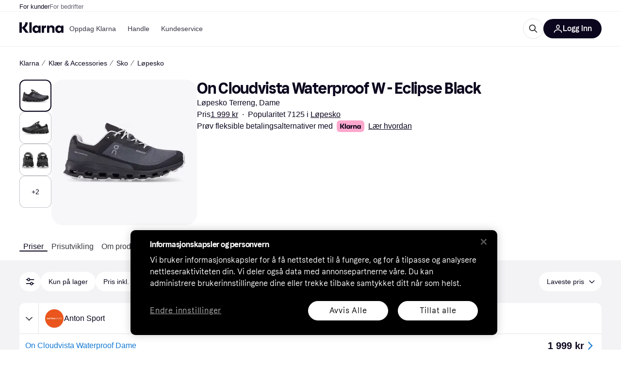

--- FILE ---
content_type: application/javascript
request_url: https://owp.klarna.com/static/53407-d79f3575.js
body_size: 7560
content:
"use strict";(self.__LOADABLE_LOADED_CHUNKS__=self.__LOADABLE_LOADED_CHUNKS__||[]).push([["53407"],{48860(e,t,r){r.d(t,{m:()=>p});var n=r(21728),o=r(34227),i=r(34702),l=r(91057),a=r(74848);function c(e){return(c="function"==typeof Symbol&&"symbol"==typeof Symbol.iterator?function(e){return typeof e}:function(e){return e&&"function"==typeof Symbol&&e.constructor===Symbol&&e!==Symbol.prototype?"symbol":typeof e})(e)}var u=["containerSize","paddingHorizontal","paddingVertical","padding"];function s(e,t){var r=Object.keys(e);if(Object.getOwnPropertySymbols){var n=Object.getOwnPropertySymbols(e);t&&(n=n.filter(function(t){return Object.getOwnPropertyDescriptor(e,t).enumerable})),r.push.apply(r,n)}return r}function f(e){for(var t=1;t<arguments.length;t++){var r=null!=arguments[t]?arguments[t]:{};t%2?s(Object(r),!0).forEach(function(t){var n,o,i;n=e,o=t,i=r[t],(o=function(e){var t=function(e,t){if("object"!=c(e)||!e)return e;var r=e[Symbol.toPrimitive];if(void 0!==r){var n=r.call(e,t||"default");if("object"!=c(n))return n;throw TypeError("@@toPrimitive must return a primitive value.")}return("string"===t?String:Number)(e)}(e,"string");return"symbol"==c(t)?t:t+""}(o))in n?Object.defineProperty(n,o,{value:i,enumerable:!0,configurable:!0,writable:!0}):n[o]=i}):Object.getOwnPropertyDescriptors?Object.defineProperties(e,Object.getOwnPropertyDescriptors(r)):s(Object(r)).forEach(function(t){Object.defineProperty(e,t,Object.getOwnPropertyDescriptor(r,t))})}return e}var p=function(e){var t,r,c,s,p,d,b,y,m,v,g=(0,n.c)(16);g[0]!==e?(c=e.containerSize,p=e.paddingHorizontal,d=e.paddingVertical,s=e.padding,b=function(e,t){if(null==e)return{};var r,n,o=function(e,t){if(null==e)return{};var r={};for(var n in e)if(({}).hasOwnProperty.call(e,n)){if(-1!==t.indexOf(n))continue;r[n]=e[n]}return r}(e,t);if(Object.getOwnPropertySymbols){var i=Object.getOwnPropertySymbols(e);for(n=0;n<i.length;n++)r=i[n],-1===t.indexOf(r)&&({}).propertyIsEnumerable.call(e,r)&&(o[r]=e[r])}return o}(e,u),g[0]=e,g[1]=c,g[2]=s,g[3]=p,g[4]=d,g[5]=b):(c=g[1],s=g[2],p=g[3],d=g[4],b=g[5]),g[6]!==c?(y=(0,i.w)(c),g[6]=c,g[7]=y):y=g[7];var h=y,O=null!=(t=null!=p?p:s)?t:h.paddingHorizontal,j=null!=(r=null!=p?p:s)?r:h.paddingHorizontal,w=null!=d?d:s;return g[8]!==h||g[9]!==b||g[10]!==j||g[11]!==w?(m=(0,a.jsx)(o.H,f(f({},h),{},{paddingHorizontal:j,paddingVertical:w},b)),g[8]=h,g[9]=b,g[10]=j,g[11]=w,g[12]=m):m=g[12],g[13]!==O||g[14]!==m?(v=(0,a.jsx)(l.Bp,{paddingHorizontal:O,children:m}),g[13]=O,g[14]=m,g[15]=v):v=g[15],v}},91057(e,t,r){r.d(t,{Bp:()=>c});var n=r(21728),o=r(96540),i=r(74848),l=["children"],a=(0,o.createContext)({}),c=function(e){var t,r,o,c=(0,n.c)(6);return c[0]!==e?(t=e.children,r=function(e,t){if(null==e)return{};var r,n,o=function(e,t){if(null==e)return{};var r={};for(var n in e)if(({}).hasOwnProperty.call(e,n)){if(-1!==t.indexOf(n))continue;r[n]=e[n]}return r}(e,t);if(Object.getOwnPropertySymbols){var i=Object.getOwnPropertySymbols(e);for(n=0;n<i.length;n++)r=i[n],-1===t.indexOf(r)&&({}).propertyIsEnumerable.call(e,r)&&(o[r]=e[r])}return o}(e,l),c[0]=e,c[1]=t,c[2]=r):(t=c[1],r=c[2]),c[3]!==t||c[4]!==r?(o=(0,i.jsx)(a.Provider,{value:r,children:t}),c[3]=t,c[4]=r,c[5]=o):o=c[5],o}},34702(e,t,r){r.d(t,{w:()=>o});var n={s:656,m:984,l:1584},o=function(){var e=arguments.length>0&&void 0!==arguments[0]?arguments[0]:"m";return{paddingHorizontal:{default:"space/16","@breakpoint[desktop]":"space/40"},maxWidth:n[e],width:"100%",shrink:!0,marginHorizontal:"auto",gap:"space/32"}}},74156(e,t,r){r.d(t,{Y:()=>s});var n=r(21728),o=r(34227),i=r(74848);function l(e){return(l="function"==typeof Symbol&&"symbol"==typeof Symbol.iterator?function(e){return typeof e}:function(e){return e&&"function"==typeof Symbol&&e.constructor===Symbol&&e!==Symbol.prototype?"symbol":typeof e})(e)}var a=["leftArea","children","rightArea","alignHorizontal"];function c(e,t){var r=Object.keys(e);if(Object.getOwnPropertySymbols){var n=Object.getOwnPropertySymbols(e);t&&(n=n.filter(function(t){return Object.getOwnPropertyDescriptor(e,t).enumerable})),r.push.apply(r,n)}return r}function u(e){for(var t=1;t<arguments.length;t++){var r=null!=arguments[t]?arguments[t]:{};t%2?c(Object(r),!0).forEach(function(t){var n,o,i;n=e,o=t,i=r[t],(o=function(e){var t=function(e,t){if("object"!=l(e)||!e)return e;var r=e[Symbol.toPrimitive];if(void 0!==r){var n=r.call(e,t||"default");if("object"!=l(n))return n;throw TypeError("@@toPrimitive must return a primitive value.")}return("string"===t?String:Number)(e)}(e,"string");return"symbol"==l(t)?t:t+""}(o))in n?Object.defineProperty(n,o,{value:i,enumerable:!0,configurable:!0,writable:!0}):n[o]=i}):Object.getOwnPropertyDescriptors?Object.defineProperties(e,Object.getOwnPropertyDescriptors(r)):c(Object(r)).forEach(function(t){Object.defineProperty(e,t,Object.getOwnPropertyDescriptor(r,t))})}return e}var s=function(e){var t,r,l,c,s,f,p,d,b,y=(0,n.c)(21);y[0]!==e?(r=e.leftArea,t=e.children,c=e.rightArea,s=e.alignHorizontal,l=function(e,t){if(null==e)return{};var r,n,o=function(e,t){if(null==e)return{};var r={};for(var n in e)if(({}).hasOwnProperty.call(e,n)){if(-1!==t.indexOf(n))continue;r[n]=e[n]}return r}(e,t);if(Object.getOwnPropertySymbols){var i=Object.getOwnPropertySymbols(e);for(n=0;n<i.length;n++)r=i[n],-1===t.indexOf(r)&&({}).propertyIsEnumerable.call(e,r)&&(o[r]=e[r])}return o}(e,a),y[0]=e,y[1]=t,y[2]=r,y[3]=l,y[4]=c,y[5]=s):(t=y[1],r=y[2],l=y[3],c=y[4],s=y[5]);var m=void 0===s?r?"center":"left":s,v=!!r||!!c;return y[6]!==r?(f=r&&(0,i.jsx)(o.H,{position:"absolute",left:{default:"space/8","@breakpoint[desktop]":"space/12"},zIndex:"above",children:r}),y[6]=r,y[7]=f):f=y[7],y[8]!==m||y[9]!==t||y[10]!==v||y[11]!==r||y[12]!==c?(p=!!t&&(0,i.jsx)(o.H,{paddingLeft:"left"!==m&&v||r?46:void 0,paddingRight:"right"!==m&&v||c?46:void 0,alignVertical:"center",alignHorizontal:m,direction:"horizontal",shrink:!0,grow:!0,children:t}),y[8]=m,y[9]=t,y[10]=v,y[11]=r,y[12]=c,y[13]=p):p=y[13],y[14]!==c?(d=c&&(0,i.jsx)(o.H,{position:"absolute",right:{default:"space/8","@breakpoint[desktop]":"space/12"},zIndex:"above",children:c}),y[14]=c,y[15]=d):d=y[15],y[16]!==l||y[17]!==f||y[18]!==p||y[19]!==d?(b=(0,i.jsxs)(o.H,u(u({paddingHorizontal:"space/16",height:60,width:"100%",alignVertical:"center"},l),{},{children:[f,p,d]})),y[16]=l,y[17]=f,y[18]=p,y[19]=d,y[20]=b):b=y[20],b}},42882(e,t,r){r.d(t,{a:()=>el});var n=r(21728),o=r(96540),i=r(33817),l=r(68241),a=r(34227),c=r(65679),u=r(68958),s=r(34883),f=r(11323),p=0,d="",b="",y="",m="",v="";function g(){if(s.YY){var e=document.body;e.style.overflow=d,e.style.paddingRight=b,"fixed"===e.style.position&&(e.style.position=y,e.style.top=m,e.style.width=v,window.scrollTo(0,p))}}var h=function(e){var t,r,i=(0,n.c)(5),l=e.key,a=e.handler,c=e.disabled;i[0]!==c||i[1]!==a||i[2]!==l?(t=function(){if(!c&&"function"==typeof a&&s.YY){var e=function(e){e.key===l&&a()};return window.addEventListener("keydown",e),function(){window.removeEventListener("keydown",e)}}},r=[l,a,c],i[0]=c,i[1]=a,i[2]=l,i[3]=t,i[4]=r):(t=i[3],r=i[4]),(0,o.useEffect)(t,r)},O=r(16384),j=r(78567),w=r(48860),k=r(74848);function S(e){return(S="function"==typeof Symbol&&"symbol"==typeof Symbol.iterator?function(e){return typeof e}:function(e){return e&&"function"==typeof Symbol&&e.constructor===Symbol&&e!==Symbol.prototype?"symbol":typeof e})(e)}var P=["children"];function x(e,t){var r=Object.keys(e);if(Object.getOwnPropertySymbols){var n=Object.getOwnPropertySymbols(e);t&&(n=n.filter(function(t){return Object.getOwnPropertyDescriptor(e,t).enumerable})),r.push.apply(r,n)}return r}function E(e){for(var t=1;t<arguments.length;t++){var r=null!=arguments[t]?arguments[t]:{};t%2?x(Object(r),!0).forEach(function(t){var n,o,i;n=e,o=t,i=r[t],(o=function(e){var t=function(e,t){if("object"!=S(e)||!e)return e;var r=e[Symbol.toPrimitive];if(void 0!==r){var n=r.call(e,t||"default");if("object"!=S(n))return n;throw TypeError("@@toPrimitive must return a primitive value.")}return("string"===t?String:Number)(e)}(e,"string");return"symbol"==S(t)?t:t+""}(o))in n?Object.defineProperty(n,o,{value:i,enumerable:!0,configurable:!0,writable:!0}):n[o]=i}):Object.getOwnPropertyDescriptors?Object.defineProperties(e,Object.getOwnPropertyDescriptors(r)):x(Object(r)).forEach(function(t){Object.defineProperty(e,t,Object.getOwnPropertyDescriptor(r,t))})}return e}var T=function(e){var t,r,o,i,l=(0,n.c)(7);return l[0]!==e?(t=e.children,r=function(e,t){if(null==e)return{};var r,n,o=function(e,t){if(null==e)return{};var r={};for(var n in e)if(({}).hasOwnProperty.call(e,n)){if(-1!==t.indexOf(n))continue;r[n]=e[n]}return r}(e,t);if(Object.getOwnPropertySymbols){var i=Object.getOwnPropertySymbols(e);for(n=0;n<i.length;n++)r=i[n],-1===t.indexOf(r)&&({}).propertyIsEnumerable.call(e,r)&&(o[r]=e[r])}return o}(e,P),l[0]=e,l[1]=t,l[2]=r):(t=l[1],r=l[2]),l[3]===Symbol.for("react.memo_cache_sentinel")?(o={default:"space/16","@breakpoint[desktop]":"space/24"},l[3]=o):o=l[3],l[4]!==t||l[5]!==r?(i=(0,k.jsx)(w.m,E(E({paddingVertical:"space/16",paddingHorizontal:o,overflowY:"auto"},r),{},{children:t})),l[4]=t,l[5]=r,l[6]=i):i=l[6],i};T.displayName="Modal.Body";var A=(0,o.createContext)({});function H(e){return(H="function"==typeof Symbol&&"symbol"==typeof Symbol.iterator?function(e){return typeof e}:function(e){return e&&"function"==typeof Symbol&&e.constructor===Symbol&&e!==Symbol.prototype?"symbol":typeof e})(e)}var D=["children","footerContent"];function z(e,t){var r=Object.keys(e);if(Object.getOwnPropertySymbols){var n=Object.getOwnPropertySymbols(e);t&&(n=n.filter(function(t){return Object.getOwnPropertyDescriptor(e,t).enumerable})),r.push.apply(r,n)}return r}function C(e){for(var t=1;t<arguments.length;t++){var r=null!=arguments[t]?arguments[t]:{};t%2?z(Object(r),!0).forEach(function(t){var n,o,i;n=e,o=t,i=r[t],(o=function(e){var t=function(e,t){if("object"!=H(e)||!e)return e;var r=e[Symbol.toPrimitive];if(void 0!==r){var n=r.call(e,t||"default");if("object"!=H(n))return n;throw TypeError("@@toPrimitive must return a primitive value.")}return("string"===t?String:Number)(e)}(e,"string");return"symbol"==H(t)?t:t+""}(o))in n?Object.defineProperty(n,o,{value:i,enumerable:!0,configurable:!0,writable:!0}):n[o]=i}):Object.getOwnPropertyDescriptors?Object.defineProperties(e,Object.getOwnPropertyDescriptors(r)):z(Object(r)).forEach(function(t){Object.defineProperty(e,t,Object.getOwnPropertyDescriptor(r,t))})}return e}var L={gap:"space/8",direction:{default:"vertical-reverse","@breakpoint[desktop]":"horizontal"},alignHorizontal:{"@breakpoint[desktop]":"right"}},_=function(e){var t,r,o,i,l,a,c=(0,n.c)(11);c[0]!==e?(t=e.children,o=e.footerContent,r=function(e,t){if(null==e)return{};var r,n,o=function(e,t){if(null==e)return{};var r={};for(var n in e)if(({}).hasOwnProperty.call(e,n)){if(-1!==t.indexOf(n))continue;r[n]=e[n]}return r}(e,t);if(Object.getOwnPropertySymbols){var i=Object.getOwnPropertySymbols(e);for(n=0;n<i.length;n++)r=i[n],-1===t.indexOf(r)&&({}).propertyIsEnumerable.call(e,r)&&(o[r]=e[r])}return o}(e,D),c[0]=e,c[1]=t,c[2]=r,c[3]=o):(t=c[1],r=c[2],o=c[3]);var u=void 0===o?"buttons":o;return c[4]===Symbol.for("react.memo_cache_sentinel")?(i={default:"space/16","@breakpoint[desktop]":"space/24"},c[4]=i):i=c[4],c[5]!==u?(l="buttons"===u?L:{},c[5]=u,c[6]=l):l=c[6],c[7]!==t||c[8]!==r||c[9]!==l?(a=(0,k.jsx)(w.m,C(C(C({marginTop:"auto",padding:i},l),r),{},{children:t})),c[7]=t,c[8]=r,c[9]=l,c[10]=a):a=c[10],a};_.displayName="Modal.Footer";var B=r(80278),I=r(74156),R=r(84894),N=r(19017),W=r(826);function Y(e){return(Y="function"==typeof Symbol&&"symbol"==typeof Symbol.iterator?function(e){return typeof e}:function(e){return e&&"function"==typeof Symbol&&e.constructor===Symbol&&e!==Symbol.prototype?"symbol":typeof e})(e)}var V=["size","title","subtitle","detail","linkText","linkHref","onLinkClick","textAlign"],F=["fullStoryProps"];function M(e,t){var r=Object.keys(e);if(Object.getOwnPropertySymbols){var n=Object.getOwnPropertySymbols(e);t&&(n=n.filter(function(t){return Object.getOwnPropertyDescriptor(e,t).enumerable})),r.push.apply(r,n)}return r}function K(e){for(var t=1;t<arguments.length;t++){var r=null!=arguments[t]?arguments[t]:{};t%2?M(Object(r),!0).forEach(function(t){var n,o,i;n=e,o=t,i=r[t],(o=function(e){var t=function(e,t){if("object"!=Y(e)||!e)return e;var r=e[Symbol.toPrimitive];if(void 0!==r){var n=r.call(e,t||"default");if("object"!=Y(n))return n;throw TypeError("@@toPrimitive must return a primitive value.")}return("string"===t?String:Number)(e)}(e,"string");return"symbol"==Y(t)?t:t+""}(o))in n?Object.defineProperty(n,o,{value:i,enumerable:!0,configurable:!0,writable:!0}):n[o]=i}):Object.getOwnPropertyDescriptors?Object.defineProperties(e,Object.getOwnPropertyDescriptors(r)):M(Object(r)).forEach(function(t){Object.defineProperty(e,t,Object.getOwnPropertyDescriptor(r,t))})}return e}function U(e,t){if(null==e)return{};var r,n,o=function(e,t){if(null==e)return{};var r={};for(var n in e)if(({}).hasOwnProperty.call(e,n)){if(-1!==t.indexOf(n))continue;r[n]=e[n]}return r}(e,t);if(Object.getOwnPropertySymbols){var i=Object.getOwnPropertySymbols(e);for(n=0;n<i.length;n++)r=i[n],-1===t.indexOf(r)&&({}).propertyIsEnumerable.call(e,r)&&(o[r]=e[r])}return o}var G={hero:{headingToken:"display/l",subtitleToken:"body/l",supportsRightElements:!1,gap:0},large:{headingToken:"heading/l",subtitleToken:"body/m",supportsRightElements:!0,gap:0},medium:{headingToken:"heading/m",subtitleToken:"body/m",supportsRightElements:!0,gap:0},small:{headingToken:"heading/s",subtitleToken:"body/s",supportsRightElements:!0,gap:0},extraSmall:{headingToken:"body/m",subtitleToken:"body/s",supportsRightElements:!1,gap:"space/4",fontWeight:"bold"}},q=function(e){var t,r,o,i,l,c,u,s,f,p,d,b,y,m,v,g,h,O,j=(0,n.c)(42);j[0]!==e?(u=e.size,f=e.title,c=e.subtitle,t=e.detail,i=e.linkText,o=e.linkHref,l=e.onLinkClick,s=e.textAlign,r=U(e,V),j[0]=e,j[1]=t,j[2]=r,j[3]=o,j[4]=i,j[5]=l,j[6]=c,j[7]=u,j[8]=s,j[9]=f):(t=j[1],r=j[2],o=j[3],i=j[4],l=j[5],c=j[6],u=j[7],s=j[8],f=j[9]);var w=G[void 0===u?"large":u],S=w.supportsRightElements&&(t||i);if(j[10]!==r?(p=(0,R.w)(r),j[10]=r,j[11]=p):p=j[11],j[12]!==p){var P=p;d=P.fullStoryProps,b=U(P,F),j[12]=p,j[13]=d,j[14]=b}else d=j[13],b=j[14];var x=void 0!==s?s:"space-between";return j[15]!==w.fontWeight?(y=w.fontWeight&&{fontWeight:w.fontWeight},j[15]=w.fontWeight,j[16]=y):y=j[16],j[17]!==w.headingToken||j[18]!==b||j[19]!==y||j[20]!==s||j[21]!==f?(m=(0,k.jsx)(N.D,K(K(K({textToken:w.headingToken,grow:!0},y),b),{},{textAlign:s,children:f})),j[17]=w.headingToken,j[18]=b,j[19]=y,j[20]=s,j[21]=f,j[22]=m):m=j[22],j[23]!==t||j[24]!==S||j[25]!==o||j[26]!==i||j[27]!==l?(v=S&&(0,k.jsxs)(a.H,{direction:"horizontal",gap:"space/12",alignVertical:"center",children:[t&&(0,k.jsx)(B.E,{textToken:"label/s",color:"text/default",textAlign:"right",lineBreakOn:"none",children:t}),i&&(0,k.jsx)(W.N,{href:o,onClick:l,textToken:"label/s",color:"text/default",children:i})]}),j[23]=t,j[24]=S,j[25]=o,j[26]=i,j[27]=l,j[28]=v):v=j[28],j[29]!==x||j[30]!==m||j[31]!==v?(g=(0,k.jsxs)(a.H,{direction:"horizontal",alignVertical:"center",alignHorizontal:x,width:"100%",children:[m,v]}),j[29]=x,j[30]=m,j[31]=v,j[32]=g):g=j[32],j[33]!==w.subtitleToken||j[34]!==c||j[35]!==s?(h=c&&(0,k.jsx)(B.E,{width:"100%",maxWidth:"none",textToken:w.subtitleToken,color:"text/body",textAlign:s,children:c}),j[33]=w.subtitleToken,j[34]=c,j[35]=s,j[36]=h):h=j[36],j[37]!==w.gap||j[38]!==d||j[39]!==g||j[40]!==h?(O=(0,k.jsxs)(a.H,K(K({direction:"vertical",width:"100%",gap:w.gap},d),{},{children:[g,h]})),j[37]=w.gap,j[38]=d,j[39]=g,j[40]=h,j[41]=O):O=j[41],O},$=r(59016);function J(e){return(J="function"==typeof Symbol&&"symbol"==typeof Symbol.iterator?function(e){return typeof e}:function(e){return e&&"function"==typeof Symbol&&e.constructor===Symbol&&e!==Symbol.prototype?"symbol":typeof e})(e)}var Q=["headingBehaviour","heading","description"];function X(e,t){var r=Object.keys(e);if(Object.getOwnPropertySymbols){var n=Object.getOwnPropertySymbols(e);t&&(n=n.filter(function(t){return Object.getOwnPropertyDescriptor(e,t).enumerable})),r.push.apply(r,n)}return r}function Z(e){for(var t=1;t<arguments.length;t++){var r=null!=arguments[t]?arguments[t]:{};t%2?X(Object(r),!0).forEach(function(t){var n,o,i;n=e,o=t,i=r[t],(o=function(e){var t=function(e,t){if("object"!=J(e)||!e)return e;var r=e[Symbol.toPrimitive];if(void 0!==r){var n=r.call(e,t||"default");if("object"!=J(n))return n;throw TypeError("@@toPrimitive must return a primitive value.")}return("string"===t?String:Number)(e)}(e,"string");return"symbol"==J(t)?t:t+""}(o))in n?Object.defineProperty(n,o,{value:i,enumerable:!0,configurable:!0,writable:!0}):n[o]=i}):Object.getOwnPropertyDescriptors?Object.defineProperties(e,Object.getOwnPropertyDescriptors(r)):X(Object(r)).forEach(function(t){Object.defineProperty(e,t,Object.getOwnPropertyDescriptor(r,t))})}return e}var ee=function(e){var t,r,i,l,c,u,s,f,p,d,b,y,m,v,g,h,j,S,P,x,E,T,H,D,z=(0,n.c)(31);z[0]!==e?(f=e.headingBehaviour,u=e.heading,c=e.description,s=function(e,t){if(null==e)return{};var r,n,o=function(e,t){if(null==e)return{};var r={};for(var n in e)if(({}).hasOwnProperty.call(e,n)){if(-1!==t.indexOf(n))continue;r[n]=e[n]}return r}(e,t);if(Object.getOwnPropertySymbols){var i=Object.getOwnPropertySymbols(e);for(n=0;n<i.length;n++)r=i[n],-1===t.indexOf(r)&&({}).propertyIsEnumerable.call(e,r)&&(o[r]=e[r])}return o}(e,Q),z[0]=e,z[1]=c,z[2]=u,z[3]=s,z[4]=f):(c=z[1],u=z[2],s=z[3],f=z[4]);var C=void 0===f?"default":f,L=(0,o.useContext)(A),_=L.onClose,R=L.onBack,N=L.closeAriaLabel,W=L.backAriaLabel,Y="title-always"!==C&&("string"==typeof u||(null==(t=u)?void 0:t.mobile)||"header-always"===C&&(null==(r=u)?void 0:r.desktop)),V="header-always"!==C&&("string"==typeof u||(null==(i=u)?void 0:i.desktop)||"title-always"===C&&(null==(l=u)?void 0:l.mobile)),F=(0,O.G)().desktop;return z[5]!==W||z[6]!==R?(p=R&&(0,k.jsx)($.K,{icon:"BackNavigation",onClick:R,"aria-label":W}),z[5]=W,z[6]=R,z[7]=p):p=z[7],z[8]!==N||z[9]!==_?(d=_&&(0,k.jsx)($.K,{icon:"Close",onClick:_,"aria-label":N}),z[8]=N,z[9]=_,z[10]=d):d=z[10],z[11]!==c||z[12]!==F||z[13]!==Y||z[14]!==u||z[15]!==C?(b=Y&&!("default"===C&&F)&&(0,k.jsxs)(a.H,{alignVertical:"center",alignHorizontal:"center",shrink:!0,grow:!0,gap:"space/4",children:["string"==typeof u&&(0,k.jsx)(B.E,{textToken:"label/m",fontWeight:"bold",tag:"h1",children:u}),"string"!=typeof u&&(null==(y=u)?void 0:y.mobile)&&!F&&(0,k.jsx)(B.E,{textToken:"label/m",fontWeight:"bold",tag:"h1",children:u.mobile}),"header-always"===C&&"string"!=typeof u&&(null==(m=u)?void 0:m.desktop)&&F&&(0,k.jsx)(B.E,{textToken:"label/m",fontWeight:"bold",tag:"h1",children:u.desktop}),"string"==typeof c&&(0,k.jsx)(B.E,{textToken:"label/s",color:"text/default",children:c}),"string"!=typeof c&&(null==(v=c)?void 0:v.mobile)&&!F&&(0,k.jsx)(B.E,{textToken:"label/s",color:"text/default",children:c.mobile}),"header-always"===C&&"string"!=typeof c&&(null==(g=c)?void 0:g.desktop)&&F&&(0,k.jsx)(B.E,{textToken:"label/s",color:"text/default",children:c.desktop})]}),z[11]=c,z[12]=F,z[13]=Y,z[14]=u,z[15]=C,z[16]=b):b=z[16],z[17]!==s||z[18]!==p||z[19]!==d||z[20]!==b?(h=(0,k.jsx)(I.Y,Z(Z({leftArea:p,rightArea:d,alignHorizontal:"center"},s),{},{children:b})),z[17]=s,z[18]=p,z[19]=d,z[20]=b,z[21]=h):h=z[21],z[22]!==c||z[23]!==F||z[24]!==V||z[25]!==u||z[26]!==C?(j=!!V&&(0,k.jsxs)(w.m,{paddingHorizontal:{default:"space/16","@breakpoint[desktop]":"space/24"},display:{"@breakpoint[<desktop]":"default"===C?"none":void 0},gap:0,children:[F&&(0,k.jsx)(q,{tag:"h1",size:"medium",title:"string"==typeof u?u:null!=(S=null==(P=u)?void 0:P.desktop)?S:"",subtitle:"string"==typeof c?c:null==(x=c)?void 0:x.desktop,fontSize:"heading/mobile/m",lineHeight:"heading/mobile/m"}),!F&&(0,k.jsx)(q,{tag:"h1",size:"medium",title:"string"==typeof u?u:null!=(E=null==(T=u)?void 0:T.mobile)?E:"",subtitle:"string"==typeof c?c:null==(H=c)?void 0:H.mobile})]}),z[22]=c,z[23]=F,z[24]=V,z[25]=u,z[26]=C,z[27]=j):j=z[27],z[28]!==h||z[29]!==j?(D=(0,k.jsxs)(a.H,{children:[h,j]}),z[28]=h,z[29]=j,z[30]=D):D=z[30],D};function et(e){return(et="function"==typeof Symbol&&"symbol"==typeof Symbol.iterator?function(e){return typeof e}:function(e){return e&&"function"==typeof Symbol&&e.constructor===Symbol&&e!==Symbol.prototype?"symbol":typeof e})(e)}ee.displayName="Modal.Header";var er=["onClose","onBack","onBackdropClick","children","disableCloseOnEscape","disableAnimation","disableBodyScrollLock","fullScreen","open","mobileAppearance","animation","closeAriaLabel","backAriaLabel"];function en(e,t){var r=Object.keys(e);if(Object.getOwnPropertySymbols){var n=Object.getOwnPropertySymbols(e);t&&(n=n.filter(function(t){return Object.getOwnPropertyDescriptor(e,t).enumerable})),r.push.apply(r,n)}return r}function eo(e){for(var t=1;t<arguments.length;t++){var r=null!=arguments[t]?arguments[t]:{};t%2?en(Object(r),!0).forEach(function(t){var n,o,i;n=e,o=t,i=r[t],(o=function(e){var t=function(e,t){if("object"!=et(e)||!e)return e;var r=e[Symbol.toPrimitive];if(void 0!==r){var n=r.call(e,t||"default");if("object"!=et(n))return n;throw TypeError("@@toPrimitive must return a primitive value.")}return("string"===t?String:Number)(e)}(e,"string");return"symbol"==et(t)?t:t+""}(o))in n?Object.defineProperty(n,o,{value:i,enumerable:!0,configurable:!0,writable:!0}):n[o]=i}):Object.getOwnPropertyDescriptors?Object.defineProperties(e,Object.getOwnPropertyDescriptors(r)):en(Object(r)).forEach(function(t){Object.defineProperty(e,t,Object.getOwnPropertyDescriptor(r,t))})}return e}var ei=(0,o.forwardRef)(function(e,t){var r,o,w,S,P,x,E,T,H,D,z,C,L,_,B,I,R,N,W,Y,V,F,M,K,U,G,q,$,J,Q,X,Z,ee,et,en,ei,el=(0,n.c)(69);el[0]!==e?(I=e.onClose,B=e.onBack,N=e.onBackdropClick,T=e.children,C=e.disableCloseOnEscape,D=e.disableAnimation,z=e.disableBodyScrollLock,L=e.fullScreen,W=e.open,_=e.mobileAppearance,x=e.animation,H=e.closeAriaLabel,E=e.backAriaLabel,R=function(e,t){if(null==e)return{};var r,n,o=function(e,t){if(null==e)return{};var r={};for(var n in e)if(({}).hasOwnProperty.call(e,n)){if(-1!==t.indexOf(n))continue;r[n]=e[n]}return r}(e,t);if(Object.getOwnPropertySymbols){var i=Object.getOwnPropertySymbols(e);for(n=0;n<i.length;n++)r=i[n],-1===t.indexOf(r)&&({}).propertyIsEnumerable.call(e,r)&&(o[r]=e[r])}return o}(e,er),el[0]=e,el[1]=x,el[2]=E,el[3]=T,el[4]=H,el[5]=D,el[6]=z,el[7]=C,el[8]=L,el[9]=_,el[10]=B,el[11]=I,el[12]=R,el[13]=N,el[14]=W):(x=el[1],E=el[2],T=el[3],H=el[4],D=el[5],z=el[6],C=el[7],L=el[8],_=el[9],B=el[10],I=el[11],R=el[12],N=el[13],W=el[14]);var ea=void 0===N?I:N,ec=void 0===W||W,eu=!ec;el[15]!==eu?(Y={disabled:eu},el[15]=eu,el[16]=Y):Y=el[16];var es=(0,c.r)(Y),ef=(0,O.G)().desktop,ep=(0,u.S)(t,es);r=ec&&!z,S=(0,n.c)(3),P=void 0===r||r,S[0]!==P?(o=function(){if(P&&s.YY){if(s.YY){var e="u">typeof window&&/iP(ad|hone|od)/.test(window.navigator.platform)||window.navigator.userAgent.includes("Mac")&&"ontouchend"in document,t=document.body,r=document.documentElement;d=t.style.overflow,b=t.style.paddingRight,y=t.style.position,m=t.style.top,v=t.style.width;var n=window.innerWidth-r.clientWidth;n>0&&(t.style.paddingRight="".concat(parseInt(getComputedStyle(t).paddingRight||"0",10)+n,"px")),e&&(p=window.scrollY,t.style.position="fixed",t.style.top="-".concat(p,"px"),t.style.width="100%"),t.style.overflow="hidden"}return g}},w=[P],S[0]=P,S[1]=o,S[2]=w):(o=S[1],w=S[2]),(0,f.E)(o,w);var ed=!ec||!I||C;el[17]!==I||el[18]!==ed?(V={key:"Escape",handler:I,disabled:ed},el[17]=I,el[18]=ed,el[19]=V):V=el[19],h(V),el[20]!==E||el[21]!==H||el[22]!==B||el[23]!==I?(F={onClose:I,onBack:B,closeAriaLabel:H,backAriaLabel:E},el[20]=E,el[21]=H,el[22]=B,el[23]=I,el[24]=F):F=el[24];var eb=!D,ey=!!ec;el[25]===Symbol.for("react.memo_cache_sentinel")?(M={"@breakpoint[desktop]":"space/24"},el[25]=M):M=el[25],el[26]===Symbol.for("react.memo_cache_sentinel")?(K={role:"dialog"},el[26]=K):K=el[26],el[27]!==ef||el[28]!==_||el[29]!==ea?(U=(ef||"bottom-sheet"===_)&&(0,k.jsx)(l.o,{tag:"div",role:"none",onClick:ea,absoluteFill:!0,backgroundColor:"overlay/dialog",disableAutomaticInteractiveStateStyles:!0,tabIndex:-1}),el[27]=ef,el[28]=_,el[29]=ea,el[30]=U):U=el[30];var em=!D,ev=!!ec,eg=null!=x?x:ef?"zoomIn":"slideFullFromBottom";el[31]===Symbol.for("react.memo_cache_sentinel")?(G={"@breakpoint[desktop]":"radius/16"},el[31]=G):G=el[31];var eh="bottom-sheet"===_?"radius/16":void 0,eO="bottom-sheet"===_?"radius/16":void 0,ej=L?"100%":void 0;el[32]!==ej?(q={"@breakpoint[<desktop]":"100%","@breakpoint[desktop]":ej},el[32]=ej,el[33]=q):q=el[33],el[34]===Symbol.for("react.memo_cache_sentinel")?($={"@breakpoint[desktop]":600},el[34]=$):$=el[34],el[35]!==_?(J="bottom-sheet"===_?{"@breakpoint[<desktop]":"auto"}:void 0,el[35]=_,el[36]=J):J=el[36],el[37]!==L||el[38]!==_?(Q=L?void 0:{"@breakpoint[<desktop]":"bottom-sheet"===_?"95%":void 0,"@breakpoint[desktop]":800},el[37]=L,el[38]=_,el[39]=Q):Q=el[39];var ew="bottom-sheet"===_?void 0:"100%",ek=L?"100%":void 0;return el[40]!==ew||el[41]!==ek?(X={"@breakpoint[<desktop]":ew,"@breakpoint[desktop]":ek},el[40]=ew,el[41]=ek,el[42]=X):X=el[42],el[43]!==T||el[44]!==ep||el[45]!==R||el[46]!==eh||el[47]!==eO||el[48]!==q||el[49]!==J||el[50]!==Q||el[51]!==X?(Z=(0,k.jsx)(a.H,eo(eo({ref:ep,backgroundColor:"bg/plain",overflow:"hidden",borderRadius:G,borderTopRightRadius:eh,borderTopLeftRadius:eO,minHeight:220,width:q,minWidth:$,marginTop:J,maxHeight:Q,height:X,shrink:!0},R),{},{children:T})),el[43]=T,el[44]=ep,el[45]=R,el[46]=eh,el[47]=eO,el[48]=q,el[49]=J,el[50]=Q,el[51]=X,el[52]=Z):Z=el[52],el[53]!==ef||el[54]!==em||el[55]!==ev||el[56]!==eg||el[57]!==Z?(ee=(0,k.jsx)(i.e,{condition:em,component:j.e,asChild:!0,show:ev,animation:eg,duration:"normal",fadeOnExit:ef,children:Z}),el[53]=ef,el[54]=em,el[55]=ev,el[56]=eg,el[57]=Z,el[58]=ee):ee=el[58],el[59]!==U||el[60]!==ee?(et=(0,k.jsxs)(a.H,{position:"fixed",absoluteFill:!0,padding:M,alignHorizontal:"center",alignVertical:"center",zIndex:"modal","aria-modal":!0,webOnlyProps:K,children:[U,ee]}),el[59]=U,el[60]=ee,el[61]=et):et=el[61],el[62]!==et||el[63]!==eb||el[64]!==ey?(en=(0,k.jsx)(i.e,{condition:eb,component:j.e,asChild:!0,show:ey,animation:"fadeIn",duration:"fast",children:et}),el[62]=et,el[63]=eb,el[64]=ey,el[65]=en):en=el[65],el[66]!==en||el[67]!==F?(ei=(0,k.jsx)(A.Provider,{value:F,children:en}),el[66]=en,el[67]=F,el[68]=ei):ei=el[68],ei});ei.displayName="Modal";var el=Object.assign(ei,{Header:ee,Body:T,Footer:_})},65679(e,t,r){r.d(t,{r:()=>a});var n=r(21728),o=r(96540),i=r(34883);function l(e,t){(null==t||t>e.length)&&(t=e.length);for(var r=0,n=Array(t);r<t;r++)n[r]=e[r];return n}function a(e){var t,r,a,u,s=(0,n.c)(15);s[0]!==e?(r=void 0===e?{}:e,s[0]=e,s[1]=r):r=s[1];var f=r,p=f.disabled,d=f.returnFocus,b=f.keepOldFocus,y=f.focusFirstElement,m=f.dependencies,v=void 0!==p&&p,g=void 0===d||d,h=void 0!==b&&b,O=void 0!==y&&y,j=function(e){if(Array.isArray(e))return e}(t=(0,o.useState)(null))||function(e,t){var r=null==e?null:"u">typeof Symbol&&e[Symbol.iterator]||e["@@iterator"];if(null!=r){var n,o,i,l,a=[],c=!0,u=!1;try{i=(r=r.call(e)).next,!1;for(;!(c=(n=i.call(r)).done)&&(a.push(n.value),2!==a.length);c=!0);}catch(e){u=!0,o=e}finally{try{if(!c&&null!=r.return&&(l=r.return(),Object(l)!==l))return}finally{if(u)throw o}}return a}}(t,2)||function(e,t){if(e){if("string"==typeof e)return l(e,2);var r=({}).toString.call(e).slice(8,-1);return"Object"===r&&e.constructor&&(r=e.constructor.name),"Map"===r||"Set"===r?Array.from(e):"Arguments"===r||/^(?:Ui|I)nt(?:8|16|32)(?:Clamped)?Array$/.test(r)?l(e,2):void 0}}(t,2)||function(){throw TypeError("Invalid attempt to destructure non-iterable instance.\nIn order to be iterable, non-array objects must have a [Symbol.iterator]() method.")}(),w=j[0],k=j[1],S=(0,o.useRef)(null);return s[2]!==v||s[3]!==w||s[4]!==O||s[5]!==h||s[6]!==g?(a=function(){if(!v&&i.YY&&w){S.current=document.activeElement;var e,t=Array.from(w.querySelectorAll("button, [href], input, select, textarea, [tabindex]")).filter(c),r=t[0],n=t[t.length-1],o=t.includes(S.current);o||h||null==(e=S.current)||e.blur(),!o&&O&&(null==r||r.focus());var l=function(e){if("Tab"===e.key){if(e.shiftKey){document.activeElement===r&&(e.preventDefault(),null==n||n.focus());return}document.activeElement===n&&(e.preventDefault(),null==r||r.focus())}};return w.addEventListener("keydown",l),function(){w.removeEventListener("keydown",l);var e,r=t.includes(S.current);g&&!r&&(null==(e=S.current)||e.focus())}}},s[2]=v,s[3]=w,s[4]=O,s[5]=h,s[6]=g,s[7]=a):a=s[7],s[8]!==m||s[9]!==v||s[10]!==w||s[11]!==O||s[12]!==h||s[13]!==g?(u=[v,g,O,m,h,w],s[8]=m,s[9]=v,s[10]=w,s[11]=O,s[12]=h,s[13]=g,s[14]=u):u=s[14],(0,o.useEffect)(a,u),k}function c(e){return"-1"!==e.getAttribute("tabindex")}}}]);